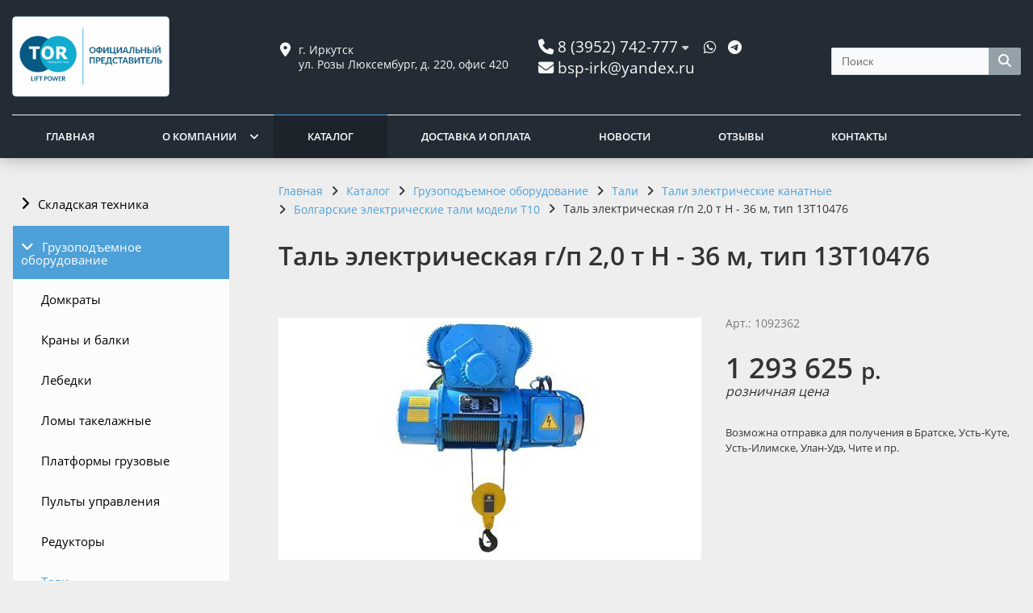

--- FILE ---
content_type: text/html; charset=UTF-8
request_url: https://tor-irkutsk.ru/catalog/gruzopodemnoe-oborudovanie/tali/tali-elektricheskie-kanatnye/bolgarskie-elektricheskie-tali-modeli-t10/tal-elektricheskaya-g-p-2-0-t-n-36-m-tip-13t10476/
body_size: 99883
content:
<!DOCTYPE html>
<html lang="ru">
<head>
	<meta name=viewport content="width=device-width, initial-scale=1.0">
	<meta name="format-detection" content="telephone=no">
	<title>Таль электрическая г/п 2,0 т Н - 36 м, тип 13Т10476</title>
	<meta http-equiv="Content-Type" content="text/html; charset=UTF-8" />
<meta name="description" content="Таль электрическая г/п 2,0 т Н - 36 м, тип 13Т10476 от компании TOR Industries в Иркутске. В наличии и под заказ." />
<link href="/bitrix/js/ui/design-tokens/dist/ui.design-tokens.min.css?172016517023463" type="text/css"  rel="stylesheet" />
<link href="/bitrix/js/ui/fonts/opensans/ui.font.opensans.min.css?16783465142320" type="text/css"  rel="stylesheet" />
<link href="/bitrix/css/main/bootstrap.min.css?1678346206121326" type="text/css"  rel="stylesheet" />
<link href="/bitrix/css/main/font-awesome.min.css?167834620623748" type="text/css"  rel="stylesheet" />
<link href="/bitrix/cache/css/s2/gvozdevsoft_shopgs_s1_copy/page_8ad2e5d5175cf799e8b283d76d4aa1bf/page_8ad2e5d5175cf799e8b283d76d4aa1bf_v1.css?17655084943015" type="text/css"  rel="stylesheet" />
<link href="/bitrix/cache/css/s2/gvozdevsoft_shopgs_s1_copy/template_d1004359fbcaa55c12972d7ff9054ee1/template_d1004359fbcaa55c12972d7ff9054ee1_v1.css?1765508494218807" type="text/css"  data-template-style="true" rel="stylesheet" />
<script>if(!window.BX)window.BX={};if(!window.BX.message)window.BX.message=function(mess){if(typeof mess==='object'){for(let i in mess) {BX.message[i]=mess[i];} return true;}};</script>
<script>(window.BX||top.BX).message({"JS_CORE_LOADING":"Загрузка...","JS_CORE_NO_DATA":"- Нет данных -","JS_CORE_WINDOW_CLOSE":"Закрыть","JS_CORE_WINDOW_EXPAND":"Развернуть","JS_CORE_WINDOW_NARROW":"Свернуть в окно","JS_CORE_WINDOW_SAVE":"Сохранить","JS_CORE_WINDOW_CANCEL":"Отменить","JS_CORE_WINDOW_CONTINUE":"Продолжить","JS_CORE_H":"ч","JS_CORE_M":"м","JS_CORE_S":"с","JSADM_AI_HIDE_EXTRA":"Скрыть лишние","JSADM_AI_ALL_NOTIF":"Показать все","JSADM_AUTH_REQ":"Требуется авторизация!","JS_CORE_WINDOW_AUTH":"Войти","JS_CORE_IMAGE_FULL":"Полный размер"});</script>

<script src="/bitrix/js/main/core/core.min.js?1759896983229643"></script>

<script>BX.Runtime.registerExtension({"name":"main.core","namespace":"BX","loaded":true});</script>
<script>BX.setJSList(["\/bitrix\/js\/main\/core\/core_ajax.js","\/bitrix\/js\/main\/core\/core_promise.js","\/bitrix\/js\/main\/polyfill\/promise\/js\/promise.js","\/bitrix\/js\/main\/loadext\/loadext.js","\/bitrix\/js\/main\/loadext\/extension.js","\/bitrix\/js\/main\/polyfill\/promise\/js\/promise.js","\/bitrix\/js\/main\/polyfill\/find\/js\/find.js","\/bitrix\/js\/main\/polyfill\/includes\/js\/includes.js","\/bitrix\/js\/main\/polyfill\/matches\/js\/matches.js","\/bitrix\/js\/ui\/polyfill\/closest\/js\/closest.js","\/bitrix\/js\/main\/polyfill\/fill\/main.polyfill.fill.js","\/bitrix\/js\/main\/polyfill\/find\/js\/find.js","\/bitrix\/js\/main\/polyfill\/matches\/js\/matches.js","\/bitrix\/js\/main\/polyfill\/core\/dist\/polyfill.bundle.js","\/bitrix\/js\/main\/core\/core.js","\/bitrix\/js\/main\/polyfill\/intersectionobserver\/js\/intersectionobserver.js","\/bitrix\/js\/main\/lazyload\/dist\/lazyload.bundle.js","\/bitrix\/js\/main\/polyfill\/core\/dist\/polyfill.bundle.js","\/bitrix\/js\/main\/parambag\/dist\/parambag.bundle.js"]);
</script>
<script>BX.Runtime.registerExtension({"name":"ui.design-tokens","namespace":"window","loaded":true});</script>
<script>BX.Runtime.registerExtension({"name":"ui.fonts.opensans","namespace":"window","loaded":true});</script>
<script>(window.BX||top.BX).message({"LANGUAGE_ID":"ru","FORMAT_DATE":"MM\/DD\/YYYY","FORMAT_DATETIME":"MM\/DD\/YYYY H:MI:SS T","COOKIE_PREFIX":"KVT","SERVER_TZ_OFFSET":"10800","UTF_MODE":"Y","SITE_ID":"s2","SITE_DIR":"\/","USER_ID":"","SERVER_TIME":1769013568,"USER_TZ_OFFSET":0,"USER_TZ_AUTO":"Y","bitrix_sessid":"e8f2441490c7ac6baadd702d808e666e"});</script>


<script src="https://kit.fontawesome.com/958e23b82b.js"></script>
<script>BX.setJSList(["\/bitrix\/templates\/gvozdevsoft_shopgs_s1_copy\/lib\/jquery-3.3.1.min.js","\/bitrix\/templates\/gvozdevsoft_shopgs_s1_copy\/lib\/owl-carousel-2\/js\/owl.carousel.min.js","\/bitrix\/templates\/gvozdevsoft_shopgs_s1_copy\/lib\/fancybox\/jquery.fancybox.min.js","\/bitrix\/templates\/gvozdevsoft_shopgs_s1_copy\/lib\/flmenu\/flmenu.js","\/bitrix\/templates\/gvozdevsoft_shopgs_s1_copy\/lib\/sticky\/jquery.sticky.js","\/bitrix\/templates\/gvozdevsoft_shopgs_s1_copy\/lib\/accordion\/accordion.js","\/bitrix\/templates\/gvozdevsoft_shopgs_s1_copy\/lib\/tabs\/tabs.js","\/bitrix\/templates\/gvozdevsoft_shopgs_s1_copy\/lib\/arrup\/arrup.js","\/bitrix\/templates\/gvozdevsoft_shopgs_s1_copy\/lib\/hdfix\/hdfix.js","\/bitrix\/templates\/gvozdevsoft_shopgs_s1_copy\/lib\/img-zoom\/img-zoom.js","\/bitrix\/templates\/gvozdevsoft_shopgs_s1_copy\/lib\/flex-gallery\/jquery.justified-gallery.min.js","\/lib\/feedback\/feedback.js","\/bitrix\/templates\/gvozdevsoft_shopgs_s1_copy\/lib\/inputmask\/jquery.inputmask.js","\/bitrix\/templates\/gvozdevsoft_shopgs_s1_copy\/js\/main.js","\/bitrix\/components\/bitrix\/search.title\/script.js","\/bitrix\/templates\/gvozdevsoft_shopgs_s1_copy\/components\/bitrix\/menu\/mn_flmenu_top\/script.js"]);</script>
<script>BX.setCSSList(["\/bitrix\/templates\/gvozdevsoft_shopgs_s1_copy\/components\/bitrix\/news.detail\/catalog\/style.css","\/bitrix\/components\/bitrix\/system.pagenavigation\/templates\/round\/style.css","\/bitrix\/templates\/gvozdevsoft_shopgs_s1_copy\/css\/reset.css","\/bitrix\/templates\/gvozdevsoft_shopgs_s1_copy\/css\/bootstrap-grid.min.css","\/bitrix\/templates\/gvozdevsoft_shopgs_s1_copy\/css\/font-awesome\/css\/font-awesome.min.css","\/bitrix\/templates\/gvozdevsoft_shopgs_s1_copy\/lib\/owl-carousel-2\/css\/owl.carousel.min.css","\/bitrix\/templates\/gvozdevsoft_shopgs_s1_copy\/lib\/owl-carousel-2\/css\/owl.theme.default.css","\/bitrix\/templates\/gvozdevsoft_shopgs_s1_copy\/lib\/fancybox\/jquery.fancybox.min.css","\/bitrix\/templates\/gvozdevsoft_shopgs_s1_copy\/lib\/flex-gallery\/justified-gallery.min.css","\/bitrix\/templates\/gvozdevsoft_shopgs_s1_copy\/css\/template.css","\/bitrix\/templates\/gvozdevsoft_shopgs_s1_copy\/css\/mainpage.css","\/bitrix\/templates\/gvozdevsoft_shopgs_s1_copy\/css\/content.css","\/bitrix\/templates\/gvozdevsoft_shopgs_s1_copy\/css\/catalog.css","\/bitrix\/templates\/gvozdevsoft_shopgs_s1_copy\/css\/sidebar.css","\/bitrix\/templates\/gvozdevsoft_shopgs_s1_copy\/css\/feedback.css","\/bitrix\/templates\/gvozdevsoft_shopgs_s1_copy\/lib\/flmenu\/flmenu.css","\/bitrix\/templates\/gvozdevsoft_shopgs_s1_copy\/lib\/accordion\/accordion.css","\/bitrix\/templates\/gvozdevsoft_shopgs_s1_copy\/lib\/tabs\/tabs.css","\/bitrix\/templates\/gvozdevsoft_shopgs_s1_copy\/lib\/arrup\/arrup.css","\/bitrix\/templates\/gvozdevsoft_shopgs_s1_copy\/lib\/hdfix\/hdfix.css","\/bitrix\/templates\/gvozdevsoft_shopgs_s1_copy\/lib\/img-zoom\/img-zoom.css","\/bitrix\/templates\/gvozdevsoft_shopgs_s1_copy\/lib\/btn-blick\/btn-blick.css","\/bitrix\/templates\/gvozdevsoft_shopgs_s1_copy\/css\/cart.css","\/bitrix\/templates\/gvozdevsoft_shopgs_s1_copy\/css\/shop.css","\/bitrix\/templates\/gvozdevsoft_shopgs_s1_copy\/themes\/color_custom.css","\/bitrix\/templates\/gvozdevsoft_shopgs_s1_copy\/css\/slider.css","\/bitrix\/templates\/gvozdevsoft_shopgs_s1_copy\/css\/footer_theme.css","\/bitrix\/templates\/gvozdevsoft_shopgs_s1_copy\/css\/adaptive.css","\/bitrix\/templates\/gvozdevsoft_shopgs_s1_copy\/css\/width_1350.css","\/bitrix\/templates\/gvozdevsoft_shopgs_s1_copy\/css\/customer.css","\/bitrix\/templates\/gvozdevsoft_shopgs_s1_copy\/components\/bitrix\/search.title\/search\/style.css","\/bitrix\/templates\/gvozdevsoft_shopgs_s1_copy\/components\/bitrix\/menu\/hdtopmenu\/style.css","\/bitrix\/templates\/gvozdevsoft_shopgs_s1_copy\/components\/bitrix\/menu\/sections_menu\/style.css","\/bitrix\/templates\/gvozdevsoft_shopgs_s1_copy\/components\/bitrix\/menu\/top\/style.css","\/bitrix\/templates\/gvozdevsoft_shopgs_s1_copy\/styles.css"]);</script>
<style>:root{ --main-template-color: #4ea0d8 }</style>



<script  src="/bitrix/cache/js/s2/gvozdevsoft_shopgs_s1_copy/template_73a0346f11dbf47b53dbdd5e840b8174/template_73a0346f11dbf47b53dbdd5e840b8174_v1.js?1765508494465796"></script>

																																																									<script>window.inputMaskPattern="+7 (999) 999-99-99";</script>
						
	<!-- Open Graph -->
	<meta property="og:title" content="Таль электрическая г/п 2,0 т Н - 36 м, тип 13Т10476">
	<meta property="og:description" content="Таль электрическая г/п 2,0 т Н - 36 м, тип 13Т10476 от компании TOR Industries в Иркутске. В наличии и под заказ.">
	<meta property="og:type" content="website">
    <meta property="og:url" content="https:///catalog/gruzopodemnoe-oborudovanie/tali/tali-elektricheskie-kanatnye/bolgarskie-elektricheskie-tali-modeli-t10/tal-elektricheskaya-g-p-2-0-t-n-36-m-tip-13t10476/">
    	<meta property="og:image" content="https:///upload/iblock/eb0/0xbdgz9jcszz0tsssjhjnh93q7wwsazr.jpg">
		<!-- /Open Graph -->
	<link type="image/x-icon" rel="shortcut icon" href="/upload/main/a90/nm2k6y7sktg0fwk27qtmxynvwfoigu4f.png">
	<link rel="icon" href="/favicon.png" type="image/png">
	<meta name="yandex-verification" content="50fb48cb75d4310d" />
	<meta name="yandex-verification" content="3e12ac46b16b5b1d" />
	<meta name="yandex-verification" content="abe622d20dca5da0" />
	<meta name="google-site-verification" content="SJ5sWot-QIxpAVZp9wJq8LcTjHa8o8FHZLg5cHaBjko" />
<!-- Yandex.Metrika counter --> <script type="text/javascript" > (function(m,e,t,r,i,k,a){m[i]=m[i]||function(){(m[i].a=m[i].a||[]).push(arguments)}; m[i].l=1*new Date(); for (var j = 0; j < document.scripts.length; j++) {if (document.scripts[j].src === r) { return; }} k=e.createElement(t),a=e.getElementsByTagName(t)[0],k.async=1,k.src=r,a.parentNode.insertBefore(k,a)}) (window, document, "script", "https://mc.yandex.ru/metrika/tag.js", "ym"); ym(94209771, "init", { clickmap:true, trackLinks:true, accurateTrackBounce:true }); </script> <noscript><div><img src="https://mc.yandex.ru/watch/94209771" style="position:absolute; left:-9999px;" alt="" /></div></noscript> <!-- /Yandex.Metrika counter -->
<!-- Top.Mail.Ru counter -->
<script type="text/javascript">
var _tmr = window._tmr || (window._tmr = []);
_tmr.push({id: "3482666", type: "pageView", start: (new Date()).getTime()});
(function (d, w, id) {
  if (d.getElementById(id)) return;
  var ts = d.createElement("script"); ts.type = "text/javascript"; ts.async = true; ts.id = id;
  ts.src = "https://top-fwz1.mail.ru/js/code.js";
  var f = function () {var s = d.getElementsByTagName("script")[0]; s.parentNode.insertBefore(ts, s);};
  if (w.opera == "[object Opera]") { d.addEventListener("DOMContentLoaded", f, false); } else { f(); }
})(document, window, "tmr-code");
</script>
<noscript><div><img src="https://top-fwz1.mail.ru/counter?id=3482666;js=na" style="position:absolute;left:-9999px;" alt="Top.Mail.Ru" /></div></noscript>
<!-- /Top.Mail.Ru counter -->

</head>
<body>
		<header id="header">
								<div class="header-inner">
								<div class="container">		
					<div class="header-top">
						<div class="row align-items-center">
							<div class="col-lg-auto text-xs-center">
								<div class="header-logo">
									<a href="/" class="header-logo__link">
										<img src="/upload/main/fe9/f146wjb9aqr3rqw2tu4lux2ikn9spblw.png" alt="Главная">
									</a>
								</div>
							</div>
							<!-- col -->
							<div class="col-lg-3 offset-xl-1">
								<div class="header-address">
									<div class="header-address__icon"></div>
									<div class="header-address__text">
										г. Иркутск<br>
 ул. Розы Люксембург, д. 220, офис 420									</div>
								</div>
							</div>
							<!-- col -->
							<div class="col mr-auto">
								<div class="header-phone">
									<div class="header-phone__main-phone">
										<a href="tel:83952742777" class="header-phone__link">8 (3952) 742-777</a>
<div class="header-phone__popup">
			<div class="header-phone__popup-item"><a href="tel:83952742777" class="header-phone__popup-link-phone">8 (3952) 742-777</a></div>
			<div class="header-phone__popup-item"><a href="tel:88002014951" class="header-phone__popup-link-phone">8 (800) 201-49-51</a></div>
			<div class="header-phone__popup-item"><a href="tel:89501445776" class="header-phone__popup-link-phone">8 (950) 144-57-76</a></div>
		</div>
									</div>
																		<div class="header-callback__messenger">
										<ul>
	<li><a href="https://wa.me/79501445776" target="_blank"><i class="fa fa-whatsapp" aria-hidden="true"></i></a></li>
	<li><a href="https://t.me/+79501445776" target="_blank"><i class="fab fa-telegram" aria-hidden="true"></i></a></li>
</ul>									</div>
																	</div>
								<div class="header-callback">
									<!--									<div class="header-callback__callback">
										<a data-fancybox data-src="#form-popup-callback" href="javascript:;" class="header-callback__callback-link">
											Заказать звонок										</a>
									</div>
																		-->
									<a href="mailto:bsp-irk@yandex.ru" class="header-callback__email-link">bsp-irk@yandex.ru</a>

								</div>
							</div>
							<!-- col -->
							<div class="col-lg-auto">
	 <div id="title-search" class="bx-searchtitle">
	<form action="/search/index.php">
		<div class="bx-input-group">
			<input id="title-search-input" placeholder="Поиск" type="text" name="q" value="" autocomplete="off" class="bx-form-control"/>
			<span class="bx-input-group-btn">
				<button class="btn btn-default" type="submit" name="s"><i class="fa fa-search"></i></button>
			</span>
		</div>
	</form>
</div>
<script>
	BX.ready(function(){
		new JCTitleSearch({
			'AJAX_PAGE' : '/catalog/gruzopodemnoe-oborudovanie/tali/tali-elektricheskie-kanatnye/bolgarskie-elektricheskie-tali-modeli-t10/tal-elektricheskaya-g-p-2-0-t-n-36-m-tip-13t10476/',
			'CONTAINER_ID': 'title-search',
			'INPUT_ID': 'title-search-input',
			'MIN_QUERY_LEN': 2
		});
	});
</script>

								<!--<div class="header-btn-zayvka">
									<a data-fancybox data-src="#form-popup-request" href="javascript:;" class="btn-link header-btn-zayvka__link">
										Задать вопрос									</a>
								</div>-->
							</div>
						</div>
					</div>
					<!-- /header-top -->
					<div class="row">
						<div class="col-lg">
																					<nav class="header-top-menu menu-line">
															<div id="flvmenu">
<ul id="horizontal-multilevel-menu" itemscope itemtype="http://schema.org/SiteNavigationElement">


	
	
	
		
							<li><a href="/" itemprop="url">Главная</a></li>
			
		
	
	

	
	
	
					<li class="root-item"><a href="/kompaniya/" itemprop="url">О компании</a>
				<ul>
		
	
	

	
	
	
		
							<li><a href="/kompaniya/o-tor-industries/" itemprop="url">О TOR Industries</a></li>
			
		
	
	

	
	
	
		
							<li><a href="/kompaniya/index.php" itemprop="url">Байкал Спец Проект</a></li>
			
		
	
	

	
	
	
		
							<li><a href="/kompaniya/svidetelstvo-ofitsialnogo-predstavitelya/" itemprop="url">Свидетельство официального представителя</a></li>
			
		
	
	

	
			</ul></li>	
	
		
							<li class="item-selected"><a href="/catalog/" itemprop="url">Каталог</a></li>
			
		
	
	

	
	
	
		
							<li><a href="/dostavka-i-oplata/" itemprop="url">Доставка и оплата</a></li>
			
		
	
	

	
	
	
		
							<li><a href="/novosti/" itemprop="url">Новости</a></li>
			
		
	
	

	
	
	
		
							<li><a href="/otzyvy/" itemprop="url">Отзывы</a></li>
			
		
	
	

	
	
	
		
							<li><a href="/kontakty/" itemprop="url">Контакты</a></li>
			
		
	
	


</ul>
</div>
<div class="menu-clear-left"></div>
							</nav>
						</div>
					</div>
					<!-- /top-menu -->	
									</div>
			</div>
			<!-- /header-inner -->
				
						<!-- header-fix -->	
			<div class="header-fix">
				<div class="head_slide">
	<div class="hdslide_inn">
		<div class="hdslide_home"style="background: none">
			<a href="/" class="hdslide_home-logo">
				<img src="/upload/main/885/i1wgw1eomfeiqi77iaq0cd2698qa9k7l.png" alt="Главная">
			</a>
		</div>
		<div class="hdtopmenu">
			<div class="hdmname"></div>
			<nav>
<ul>


	
	
		
							<li><a href="/">Главная</a></li>
			
		
	
	

	
	
		
							<li><a href="/kompaniya/">О компании</a></li>
			
		
	
	

	
	
		
							<li><a href="/catalog/">Каталог</a></li>
			
		
	
	

	
	
		
							<li><a href="/dostavka-i-oplata/">Доставка и оплата</a></li>
			
		
	
	

	
	
		
							<li><a href="/novosti/">Новости</a></li>
			
		
	
	

	
	
		
							<li><a href="/otzyvy/">Отзывы</a></li>
			
		
	
	

	
	
		
							<li><a href="/kontakty/">Контакты</a></li>
			
		
	
	


</ul>
</nav>
		</div>
		<div class="hdslide_search">
			<form action="/search/">
				<input type="text" name="q" placeholder="Поиск..." required>
				<button type="submit"></button>
			</form>	
		</div>
		<!--<div class="hdslide_contact_zayvka zvonok_view">
			<a data-fancybox data-src="#form-popup-request" href="javascript:;" class="btn-link">
				Задать вопрос			</a>
		</div>-->
		<div class="hdslide_contact">
			<div class="hdslide_contact_nomer">
				<div class="header-phone__main-phone header-fix-phone">
					<a href="tel:83952742777" class="header-phone__link">8 (3952) 742-777</a>
<div class="header-phone__popup">
			<div class="header-phone__popup-item"><a href="tel:83952742777" class="header-phone__popup-link-phone">8 (3952) 742-777</a></div>
			<div class="header-phone__popup-item"><a href="tel:88002014951" class="header-phone__popup-link-phone">8 (800) 201-49-51</a></div>
			<div class="header-phone__popup-item"><a href="tel:89501445776" class="header-phone__popup-link-phone">8 (950) 144-57-76</a></div>
		</div>
				</div>
			</div>
		</div>
	</div>
</div>			</div>
			<!-- /header-fix -->
					</header>
		<!-- HEADER -->
						<div class="wrapper">
			<div class="container">
				<div class="row">
					<div class="col wrapper-inner">
												<div id="sidebar">
							<div class="sidebar_adaptive">
																<div id="sidebar_filter_catalog">
									<div class="sidebar pright">
   </div>								</div>
																<nav id="sidebar_menu">
									    <div id='section_element_menu'>
        <ul id="vertical-multilevel-menu" class="vertical-multilevel-menu">

    <pre style='display: none;'>[4]</pre>            
            
                                                        <li class="menu-section"><a href="/catalog/skladskaya-tekhnika/" class="menu-name">Складская техника</a>
                                    <ul class="menu-element-list">
                    
            
            
                
              
                    
                                                                <li class="menu-element-items"><a href="/catalog/skladskaya-tekhnika/akb-i-zaryadnye-ustroystva/" >АКБ и зарядные устройства</a></li>
                            
                    
            
            
                
              
                    
                                                                <li class="menu-element-items"><a href="/catalog/skladskaya-tekhnika/pogruzchiki/" >Погрузчики</a></li>
                            
                    
            
            
                
              
                    
                                                                <li class="menu-element-items"><a href="/catalog/skladskaya-tekhnika/podemniki/" >Подъемники</a></li>
                            
                    
            
            
                
              
                    
                                                                <li class="menu-element-items"><a href="/catalog/skladskaya-tekhnika/richtraki-shtabelery-pogruzchiki/" >Ричтраки (штабелеры-погрузчики)</a></li>
                            
                    
            
            
                
              
                    
                                                                <li class="menu-element-items"><a href="/catalog/skladskaya-tekhnika/sborshchiki-zakazov/" >Сборщики заказов</a></li>
                            
                    
            
            
                
              
                    
                                                                <li class="menu-element-items"><a href="/catalog/skladskaya-tekhnika/stoly-podemnye/" >Столы подъемные</a></li>
                            
                    
            
            
                
              
                    
                                                                <li class="menu-element-items"><a href="/catalog/skladskaya-tekhnika/telezhki/" >Тележки</a></li>
                            
                    
            
            
                
              
                    
                                                                <li class="menu-element-items"><a href="/catalog/skladskaya-tekhnika/tyagachi/" >Тягачи</a></li>
                            
                    
            
            
                
              
                    
                                                                <li class="menu-element-items"><a href="/catalog/skladskaya-tekhnika/shtabelery/" >Штабелеры</a></li>
                            
                    
            
            
                                    </ul></li>            
            
                                                        <li class="menu-section-active2"><a href="/catalog/gruzopodemnoe-oborudovanie/" class="menu-name menu-name-active2">Грузоподъемное оборудование</a>
                                    <ul class="menu-element-list-active2">
                    
            
            
                
              
                    
                                                                <li class="menu-element-items"><a href="/catalog/gruzopodemnoe-oborudovanie/domkraty/" >Домкраты</a></li>
                            
                    
            
            
                
              
                    
                                                                <li class="menu-element-items"><a href="/catalog/gruzopodemnoe-oborudovanie/krany-i-balki/" >Краны и балки</a></li>
                            
                    
            
            
                
              
                    
                                                                <li class="menu-element-items"><a href="/catalog/gruzopodemnoe-oborudovanie/lebedki/" >Лебедки</a></li>
                            
                    
            
            
                
              
                    
                                                                <li class="menu-element-items"><a href="/catalog/gruzopodemnoe-oborudovanie/lomy-takelazhnye/" >Ломы такелажные</a></li>
                            
                    
            
            
                
              
                    
                                                                <li class="menu-element-items"><a href="/catalog/gruzopodemnoe-oborudovanie/platformy-gruzovye/" >Платформы грузовые</a></li>
                            
                    
            
            
                
              
                    
                                                                <li class="menu-element-items"><a href="/catalog/gruzopodemnoe-oborudovanie/pulty-upravleniya/" >Пульты управления</a></li>
                            
                    
            
            
                
              
                    
                                                                <li class="menu-element-items"><a href="/catalog/gruzopodemnoe-oborudovanie/reduktory/" >Редукторы</a></li>
                            
                    
            
            
                
              
                    
                                                                <li class="menu-element-items-active2"><a href="/catalog/gruzopodemnoe-oborudovanie/tali/"  class="item-selected">Тали</a></li>
                            
                    
            
            
                
              
                    
                                                                <li class="menu-element-items"><a href="/catalog/gruzopodemnoe-oborudovanie/telezhki-dlya-taley/" >Тележки для талей</a></li>
                            
                    
            
            
                
              
                    
                                                                <li class="menu-element-items"><a href="/catalog/gruzopodemnoe-oborudovanie/trenogi-peregruzochnye/" >Треноги перегрузочные</a></li>
                            
                    
            
            
                                    </ul></li>            
            
                                                        <li class="menu-section"><a href="/catalog/stropy-i-gruzozakhvatnye-prisposobleniya/" class="menu-name">Стропы и грузозахватные приспособления</a>
                                    <ul class="menu-element-list">
                    
            
            
                
              
                    
                                                                <li class="menu-element-items"><a href="/catalog/stropy-i-gruzozakhvatnye-prisposobleniya/bloki/" >Блоки</a></li>
                            
                    
            
            
                
              
                    
                                                                <li class="menu-element-items"><a href="/catalog/stropy-i-gruzozakhvatnye-prisposobleniya/zakhvaty/" >Захваты</a></li>
                            
                    
            
            
                
              
                    
                                                                <li class="menu-element-items"><a href="/catalog/stropy-i-gruzozakhvatnye-prisposobleniya/remni-styazhnye/" >Ремни стяжные</a></li>
                            
                    
            
            
                
              
                    
                                                                <li class="menu-element-items"><a href="/catalog/stropy-i-gruzozakhvatnye-prisposobleniya/stropy-kanatnye/" >Стропы канатные</a></li>
                            
                    
            
            
                
              
                    
                                                                <li class="menu-element-items"><a href="/catalog/stropy-i-gruzozakhvatnye-prisposobleniya/stropy-tekstilnye/" >Стропы текстильные</a></li>
                            
                    
            
            
                
              
                    
                                                                <li class="menu-element-items"><a href="/catalog/stropy-i-gruzozakhvatnye-prisposobleniya/stropy-tsepnye/" >Стропы цепные</a></li>
                            
                    
            
            
                
              
                    
                                                                <li class="menu-element-items"><a href="/catalog/stropy-i-gruzozakhvatnye-prisposobleniya/tsepnye-talrepy-styazhki-tsepnye/" >Цепные талрепы, стяжки цепные</a></li>
                            
                    
            
            
                                    </ul></li>            
            
                                                        <li class="menu-section"><a href="/catalog/stroitelnoe-oborudovanie/" class="menu-name">Строительное оборудование</a>
                                    <ul class="menu-element-list">
                    
            
            
                
              
                    
                                                                <li class="menu-element-items"><a href="/catalog/stroitelnoe-oborudovanie/badi-dlya-betona/" >Бадьи для бетона</a></li>
                            
                    
            
            
                
              
                    
                                                                <li class="menu-element-items"><a href="/catalog/stroitelnoe-oborudovanie/benzorezy/" >Бензорезы</a></li>
                            
                    
            
            
                
              
                    
                                                                <li class="menu-element-items"><a href="/catalog/stroitelnoe-oborudovanie/betonosmesiteli-elektricheskie/" >Бетоносмесители электрические</a></li>
                            
                    
            
            
                
              
                    
                                                                <li class="menu-element-items"><a href="/catalog/stroitelnoe-oborudovanie/bury/" >Буры</a></li>
                            
                    
            
            
                
              
                    
                                                                <li class="menu-element-items"><a href="/catalog/stroitelnoe-oborudovanie/vibrotekhnika/" >Вибротехника</a></li>
                            
                    
            
            
                
              
                    
                                                                <li class="menu-element-items"><a href="/catalog/stroitelnoe-oborudovanie/generatory-pompy-nagrevateli/" >Генераторы, помпы, нагреватели</a></li>
                            
                    
            
            
                
              
                    
                                                                <li class="menu-element-items"><a href="/catalog/stroitelnoe-oborudovanie/gibochnoe-oborudovanie/" >Гибочное оборудование</a></li>
                            
                    
            
            
                
              
                    
                                                                <li class="menu-element-items"><a href="/catalog/stroitelnoe-oborudovanie/gladilki-dlya-betona/" >Гладилки для бетона</a></li>
                            
                    
            
            
                
              
                    
                                                                <li class="menu-element-items"><a href="/catalog/stroitelnoe-oborudovanie/zatirochnye-mashiny-dlya-betona/" >Затирочные машины для бетона</a></li>
                            
                    
            
            
                
              
                    
                                                                <li class="menu-element-items"><a href="/catalog/stroitelnoe-oborudovanie/kompressory/" >Компрессоры</a></li>
                            
                    
            
            
                
              
                    
                                                                <li class="menu-element-items"><a href="/catalog/stroitelnoe-oborudovanie/lestnitsy-stremyanki-vyshki-tury/" >Лестницы, стремянки, вышки-туры</a></li>
                            
                    
            
            
                
              
                    
                                                                <li class="menu-element-items"><a href="/catalog/stroitelnoe-oborudovanie/mashiny-shlifovalnye-dlya-pola/" >Машины шлифовальные для пола</a></li>
                            
                    
            
            
                
              
                    
                                                                <li class="menu-element-items"><a href="/catalog/stroitelnoe-oborudovanie/molotki-i-kopery/" >Молотки и коперы</a></li>
                            
                    
            
            
                
              
                    
                                                                <li class="menu-element-items"><a href="/catalog/stroitelnoe-oborudovanie/pistolety-vyazalnye-dlya-armatury/" >Пистолеты вязальные для арматуры</a></li>
                            
                    
            
            
                
              
                    
                                                                <li class="menu-element-items"><a href="/catalog/stroitelnoe-oborudovanie/podemniki-fasadnye-lyulki-stroitelnye/" >Подъемники фасадные (люльки строительные)</a></li>
                            
                    
            
            
                
              
                    
                                                                <li class="menu-element-items"><a href="/catalog/stroitelnoe-oborudovanie/pushki-teplovye/" >Пушки тепловые</a></li>
                            
                    
            
            
                
              
                    
                                                                <li class="menu-element-items"><a href="/catalog/stroitelnoe-oborudovanie/rezchiki/" >Резчики</a></li>
                            
                    
            
            
                
              
                    
                                                                <li class="menu-element-items"><a href="/catalog/stroitelnoe-oborudovanie/svarochnoe-oborudovanie/" >Сварочное оборудование</a></li>
                            
                    
            
            
                
              
                    
                                                                <li class="menu-element-items"><a href="/catalog/stroitelnoe-oborudovanie/stanki/" >Станки</a></li>
                            
                    
            
            
                
              
                    
                                                                <li class="menu-element-items"><a href="/catalog/stroitelnoe-oborudovanie/tachki-stroitelnye/" >Тачки строительные</a></li>
                            
                    
            
            
                
              
                    
                                                                <li class="menu-element-items"><a href="/catalog/stroitelnoe-oborudovanie/truborezy/" >Труборезы</a></li>
                            
                    
            
            
                                    </ul></li>            
            
                                                        <li class="menu-section"><a href="/catalog/lenta-tekstilnaya/" class="menu-name">Лента текстильная</a>
                                    <ul class="menu-element-list">
                    
            
            
                
              
                    
                                                                <li class="menu-element-items"><a href="/catalog/lenta-tekstilnaya/lenta-tekstilnaya-5-1/" >Лента текстильная 5:1</a></li>
                            
                    
            
            
                
              
                    
                                                                <li class="menu-element-items"><a href="/catalog/lenta-tekstilnaya/lenta-tekstilnaya-6-1/" >Лента текстильная 6:1</a></li>
                            
                    
            
            
                
              
                    
                                                                <li class="menu-element-items"><a href="/catalog/lenta-tekstilnaya/lenta-tekstilnaya-7-1/" >Лента текстильная 7:1</a></li>
                            
                    
            
            
                
              
                    
                                                                <li class="menu-element-items"><a href="/catalog/lenta-tekstilnaya/lenta-tekstilnaya-dlya-remney/" >Лента текстильная для ремней</a></li>
                            
                    
            
            
                
              
                    
                                                                <li class="menu-element-items"><a href="/catalog/lenta-tekstilnaya/nit-dlya-tekstilnykh-stropov/" >Нить для текстильных стропов</a></li>
                            
                    
            
            
                                    </ul></li>            
            
                                                        <li class="menu-section"><a href="/catalog/takelazh-i-komplektuyushchie/" class="menu-name">Такелаж и комплектующие</a>
                                    <ul class="menu-element-list">
                    
            
            
                
              
                    
                                                                <li class="menu-element-items"><a href="/catalog/takelazh-i-komplektuyushchie/vtulki-alyuminievye-dlya-strop/" >Втулки алюминиевые для строп</a></li>
                            
                    
            
            
                
              
                    
                                                                <li class="menu-element-items"><a href="/catalog/takelazh-i-komplektuyushchie/zazhimy-kanatnye-vintovye/" >Зажимы канатные винтовые</a></li>
                            
                    
            
            
                
              
                    
                                                                <li class="menu-element-items"><a href="/catalog/takelazh-i-komplektuyushchie/koushi/" >Коуши</a></li>
                            
                    
            
            
                
              
                    
                                                                <li class="menu-element-items"><a href="/catalog/takelazh-i-komplektuyushchie/kryuki-zvenya-dlya-stropov/" >Крюки, звенья для стропов</a></li>
                            
                    
            
            
                
              
                    
                                                                <li class="menu-element-items"><a href="/catalog/takelazh-i-komplektuyushchie/remkomplekty-dlya-kryukov/" >Ремкомплекты для крюков</a></li>
                            
                    
            
            
                
              
                    
                                                                <li class="menu-element-items"><a href="/catalog/takelazh-i-komplektuyushchie/skoby-takelazhnye-razlichnye/" >Скобы такелажные различные</a></li>
                            
                    
            
            
                
              
                    
                                                                <li class="menu-element-items"><a href="/catalog/takelazh-i-komplektuyushchie/talrepy/" >Талрепы</a></li>
                            
                    
            
            
                
              
                    
                                                                <li class="menu-element-items"><a href="/catalog/takelazh-i-komplektuyushchie/tsepi-kruglozvennye-gruzovye/" >Цепи круглозвенные грузовые</a></li>
                            
                    
            
            
                                    </ul></li>            
            
                                                        <li class="menu-section"><a href="/catalog/vesovoe-oborudovanie/" class="menu-name">Весовое оборудование</a>
                                    <ul class="menu-element-list">
                    
            
            
                
              
                    
                                                                <li class="menu-element-items"><a href="/catalog/vesovoe-oborudovanie/vesy-kranovye/" >Весы крановые</a></li>
                            
                    
            
            
                
              
                    
                                                                <li class="menu-element-items"><a href="/catalog/vesovoe-oborudovanie/vesy-platformennye-elektronnye/" >Весы платформенные электронные</a></li>
                            
                    
            
            
                                    </ul></li>            
            
                                                        <li class="menu-section"><a href="/catalog/gidravlicheskiy-i-elektricheskiy-instrument/" class="menu-name">Гидравлический и электрический инструмент</a>
                                    <ul class="menu-element-list">
                    
            
            
                
              
                    
                                                                <li class="menu-element-items"><a href="/catalog/gidravlicheskiy-i-elektricheskiy-instrument/armaturorezy-gidravlicheskie/" >Арматурорезы гидравлические</a></li>
                            
                    
            
            
                
              
                    
                                                                <li class="menu-element-items"><a href="/catalog/gidravlicheskiy-i-elektricheskiy-instrument/gaykolomy-gidravlicheskie/" >Гайколомы гидравлические</a></li>
                            
                    
            
            
                
              
                    
                                                                <li class="menu-element-items"><a href="/catalog/gidravlicheskiy-i-elektricheskiy-instrument/zapchasti-k-tovaram-razdela/" >Запчасти к товарам раздела</a></li>
                            
                    
            
            
                
              
                    
                                                                <li class="menu-element-items"><a href="/catalog/gidravlicheskiy-i-elektricheskiy-instrument/kluppy-elektricheskie/" >Клуппы электрические</a></li>
                            
                    
            
            
                
              
                    
                                                                <li class="menu-element-items"><a href="/catalog/gidravlicheskiy-i-elektricheskiy-instrument/opressovshchiki-gidravlicheskie-elektricheskie/" >Опрессовщики гидравлические, электрические</a></li>
                            
                    
            
            
                
              
                    
                                                                <li class="menu-element-items"><a href="/catalog/gidravlicheskiy-i-elektricheskiy-instrument/opressovshchiki-kabelya-nakonechnikov-gilz/" >Опрессовщики кабеля, наконечников, гильз</a></li>
                            
                    
            
            
                
              
                    
                                                                <li class="menu-element-items"><a href="/catalog/gidravlicheskiy-i-elektricheskiy-instrument/pressy-gidravlicheskie/" >Прессы гидравлические</a></li>
                            
                    
            
            
                
              
                    
                                                                <li class="menu-element-items"><a href="/catalog/gidravlicheskiy-i-elektricheskiy-instrument/sektornye-nozhnitsy-kabelerezy/" >Секторные ножницы, кабелерезы</a></li>
                            
                    
            
            
                
              
                    
                                                                <li class="menu-element-items"><a href="/catalog/gidravlicheskiy-i-elektricheskiy-instrument/semniki-gidravlicheskie/" >Съемники гидравлические</a></li>
                            
                    
            
            
                
              
                    
                                                                <li class="menu-element-items"><a href="/catalog/gidravlicheskiy-i-elektricheskiy-instrument/trubogiby-gidravlicheskie/" >Трубогибы гидравлические</a></li>
                            
                    
            
            
                                    </ul></li>            
            
                                                        <li class="menu-section"><a href="/catalog/kliningovoe-oborudovanie/" class="menu-name">Клининговое оборудование</a>
                                    <ul class="menu-element-list">
                    
            
            
                
              
                    
                                                                <li class="menu-element-items"><a href="/catalog/kliningovoe-oborudovanie/komplektuyushchie-dlya-kliningovogo-oborudovaniya/" >Комплектующие для клинингового оборудования</a></li>
                            
                    
            
            
                
              
                    
                                                                <li class="menu-element-items"><a href="/catalog/kliningovoe-oborudovanie/mashiny-dlya-prochistki-kanalizatsionnykh-trub/" >Машины для прочистки канализационных труб</a></li>
                            
                    
            
            
                
              
                    
                                                                <li class="menu-element-items"><a href="/catalog/kliningovoe-oborudovanie/mashiny-podmetalnye/" >Машины подметальные</a></li>
                            
                    
            
            
                
              
                    
                                                                <li class="menu-element-items"><a href="/catalog/kliningovoe-oborudovanie/mashiny-polomoechnye/" >Машины поломоечные</a></li>
                            
                    
            
            
                
              
                    
                                                                <li class="menu-element-items"><a href="/catalog/kliningovoe-oborudovanie/moyki-vysokogo-davleniya/" >Мойки высокого давления</a></li>
                            
                    
            
            
                                    </ul></li>            
            
                                                        <li class="menu-section"><a href="/catalog/sadovaya-tekhnika/" class="menu-name">Садовая техника</a>
                                    <ul class="menu-element-list">
                    
            
            
                
              
                    
                                                                <li class="menu-element-items"><a href="/catalog/sadovaya-tekhnika/benzopily/" >Бензопилы</a></li>
                            
                    
            
            
                
              
                    
                                                                <li class="menu-element-items"><a href="/catalog/sadovaya-tekhnika/snegouborshchiki/" >Снегоуборщики</a></li>
                            
                    
            
            
                
              
                    
                                                                <li class="menu-element-items"><a href="/catalog/sadovaya-tekhnika/trimmery-benzinovye/" >Триммеры бензиновые</a></li>
                            
                    
            
            
                                    </ul></li>            
            
                                                        <li class="menu-section"><a href="/catalog/kolesa-i-roliki/" class="menu-name">Колеса и ролики</a>
                                    <ul class="menu-element-list">
                    
            
            
                
              
                    
                                                                <li class="menu-element-items"><a href="/catalog/kolesa-i-roliki/kolesa-apparatnye/" >Колеса аппаратные</a></li>
                            
                    
            
            
                
              
                    
                                                                <li class="menu-element-items"><a href="/catalog/kolesa-i-roliki/kolesa-bolshegruznye/" >Колеса большегрузные</a></li>
                            
                    
            
            
                
              
                    
                                                                <li class="menu-element-items"><a href="/catalog/kolesa-i-roliki/kolesa-dlya-telezhek-gidravlicheskikh/" >Колеса для тележек гидравлических</a></li>
                            
                    
            
            
                
              
                    
                                                                <li class="menu-element-items"><a href="/catalog/kolesa-i-roliki/kolesa-promyshlennye/" >Колеса промышленные</a></li>
                            
                    
            
            
                                    </ul></li>            
            
                                                        <li class="menu-section"><a href="/catalog/pnevmoinstrument/" class="menu-name">Пневмоинструмент</a>
                                    <ul class="menu-element-list">
                    
            
            
                
              
                    
                                                                <li class="menu-element-items"><a href="/catalog/pnevmoinstrument/betonolomy-pnevmaticheskie/" >Бетоноломы пневматические</a></li>
                            
                    
            
            
                
              
                    
                                                                <li class="menu-element-items"><a href="/catalog/pnevmoinstrument/dreli-gaykoverty-pnevmaticheskie/" >Дрели, гайковерты пневматические</a></li>
                            
                    
            
            
                
              
                    
                                                                <li class="menu-element-items"><a href="/catalog/pnevmoinstrument/komplektuyushchie-k-molotkam-otboynym-rubilnym-betonolomam/" >Комплектующие к молоткам отбойным, рубильным, бетоноломам</a></li>
                            
                    
            
            
                
              
                    
                                                                <li class="menu-element-items"><a href="/catalog/pnevmoinstrument/kraskoraspyliteli-kraskopulty/" >Краскораспылители, краскопульты</a></li>
                            
                    
            
            
                
              
                    
                                                                <li class="menu-element-items"><a href="/catalog/pnevmoinstrument/molotki-pnevmaticheskie-klepalnye/" >Молотки пневматические клепальные</a></li>
                            
                    
            
            
                
              
                    
                                                                <li class="menu-element-items"><a href="/catalog/pnevmoinstrument/molotki-pnevmaticheskie-otboynye/" >Молотки пневматические отбойные</a></li>
                            
                    
            
            
                
              
                    
                                                                <li class="menu-element-items"><a href="/catalog/pnevmoinstrument/molotki-pnevmaticheskie-rubilnye/" >Молотки пневматические рубильные</a></li>
                            
                    
            
            
                
              
                    
                                                                <li class="menu-element-items"><a href="/catalog/pnevmoinstrument/molotki-puchkovye/" >Молотки пучковые</a></li>
                            
                    
            
            
                
              
                    
                                                                <li class="menu-element-items"><a href="/catalog/pnevmoinstrument/pistolety-montazhnye/" >Пистолеты монтажные</a></li>
                            
                    
            
            
                
              
                    
                                                                <li class="menu-element-items"><a href="/catalog/pnevmoinstrument/trambovki-pnevmaticheskie/" >Трамбовки пневматические</a></li>
                            
                    
            
            
                
              
                    
                                                                <li class="menu-element-items"><a href="/catalog/pnevmoinstrument/shlifmashinki-pnevmaticheskie/" >Шлифмашинки пневматические</a></li>
                            
                    
            
            
                                    </ul></li>            
            
                                                        <li class="menu-section"><a href="/catalog/oborudovanie-dlya-avtoservisa/" class="menu-name">Оборудование для автосервиса</a>
                                    <ul class="menu-element-list">
                    
            
            
                
              
                    
                                                                <li class="menu-element-items"><a href="/catalog/oborudovanie-dlya-avtoservisa/lezhaki-podkatnye-remontnye/" >Лежаки подкатные ремонтные</a></li>
                            
                    
            
            
                
              
                    
                                                                <li class="menu-element-items"><a href="/catalog/oborudovanie-dlya-avtoservisa/podstavki-pod-avto/" >Подставки под авто</a></li>
                            
                    
            
            
                
              
                    
                                                                <li class="menu-element-items"><a href="/catalog/oborudovanie-dlya-avtoservisa/rastyazhki-gidravlicheskie/" >Растяжки гидравлические</a></li>
                            
                    
            
            
                
              
                    
                                                                <li class="menu-element-items"><a href="/catalog/oborudovanie-dlya-avtoservisa/stendy-dlya-remonta-dvigateley/" >Стенды для ремонта двигателей</a></li>
                            
                    
            
            
                
              
                    
                                                                <li class="menu-element-items"><a href="/catalog/oborudovanie-dlya-avtoservisa/styazhki-pruzhin/" >Стяжки пружин</a></li>
                            
                    
            
            
                                    </ul></li>            
            
                                                        <li class="menu-section"><a href="/catalog/zip/" class="menu-name">ЗИП</a>
                                    <ul class="menu-element-list">
                    
            
            
                
              
                    
                                                                <li class="menu-element-items"><a href="/catalog/zip/zapchasti-dlya-gidravlicheskogo-instrumenta/" >Запчасти для гидравлического инструмента</a></li>
                            
                    
            
            
                
              
                    
                                                                <li class="menu-element-items"><a href="/catalog/zip/zapchasti-dlya-gruzozakhvatnykh-prisposobleniy/" >Запчасти для грузозахватных приспособлений</a></li>
                            
                    
            
            
                
              
                    
                                                                <li class="menu-element-items"><a href="/catalog/zip/zapchasti-dlya-gruzopodemnogo-oborudovaniya/" >Запчасти для грузоподъемного оборудования</a></li>
                            
                    
            
            
                
              
                    
                                                                <li class="menu-element-items"><a href="/catalog/zip/zapchasti-dlya-pnevmoinstrumenta/" >Запчасти для пневмоинструмента</a></li>
                            
                    
            
            
                
              
                    
                                                                <li class="menu-element-items"><a href="/catalog/zip/zapchasti-dlya-skladskoy-tekhniki/" >Запчасти для складской техники</a></li>
                            
                    
            
            
    
                </ul></li>    
    </ul>
</div>
								</nav>
																																															</div>
						</div>
													
						<div class="content-box">	
																	<div class="breadcrumb">
											<ul itemscope itemtype="http://schema.org/BreadcrumbList"><li itemprop="itemListElement" itemscope itemtype="http://schema.org/ListItem"><a href="/" title="Главная" itemprop="item"><span itemprop="name">Главная</span></a><meta itemprop="position" content="1" /></li><li itemprop="itemListElement" itemscope itemtype="http://schema.org/ListItem"><a href="/catalog/" title="Каталог" itemprop="item"><span itemprop="name">Каталог</span></a><meta itemprop="position" content="2" /></li><li itemprop="itemListElement" itemscope itemtype="http://schema.org/ListItem"><a href="/catalog/gruzopodemnoe-oborudovanie/" title="Грузоподъемное оборудование" itemprop="item"><span itemprop="name">Грузоподъемное оборудование</span></a><meta itemprop="position" content="3" /></li><li itemprop="itemListElement" itemscope itemtype="http://schema.org/ListItem"><a href="/catalog/gruzopodemnoe-oborudovanie/tali/" title="Тали" itemprop="item"><span itemprop="name">Тали</span></a><meta itemprop="position" content="4" /></li><li itemprop="itemListElement" itemscope itemtype="http://schema.org/ListItem"><a href="/catalog/gruzopodemnoe-oborudovanie/tali/tali-elektricheskie-kanatnye/" title="Тали электрические канатные" itemprop="item"><span itemprop="name">Тали электрические канатные</span></a><meta itemprop="position" content="5" /></li><li itemprop="itemListElement" itemscope itemtype="http://schema.org/ListItem"><a href="/catalog/gruzopodemnoe-oborudovanie/tali/tali-elektricheskie-kanatnye/bolgarskie-elektricheskie-tali-modeli-t10/" title="Болгарские электрические тали модели T10" itemprop="item"><span itemprop="name">Болгарские электрические тали модели T10</span></a><meta itemprop="position" content="6" /></li><li><span><span>Таль электрическая г/п 2,0 т Н - 36 м, тип 13Т10476</span></span></li></ul>										</div>
										<h1>Таль электрическая г/п 2,0 т Н - 36 м, тип 13Т10476</h1>	
							
<div class="borderbx">	
<div class="catalog-detail" itemscope itemtype="http://schema.org/Product">
	<div class="catalog-detail__top">
				<meta itemprop="name" content="Таль электрическая г/п 2,0 т Н - 36 м, тип 13Т10476">
				<div class="row">
			<div class="col-lg-7">
				<div class="catalog-detail__img-box">
										<a href="/upload/iblock/eb0/0xbdgz9jcszz0tsssjhjnh93q7wwsazr.jpg" class="gallery" data-fancybox="gallery_product" itemprop="image">			
						<img src="/upload/iblock/eb0/0xbdgz9jcszz0tsssjhjnh93q7wwsazr.jpg" alt="Таль электрическая г/п 2,0 т Н - 36 м, тип 13Т10476" title="Таль электрическая г/п 2,0 т Н - 36 м, тип 13Т10476" class="catalog-detail__img-img">					</a>
									</div>
							</div>
			<div class="col-lg-5">
				<div class="catalog-detail__status-box">
										<div class="catalog-detail__article">
						Арт.: 1092362					</div>
															<div class="catalog-detail__status">
												<!--												<div class="catalog-detail__status-zakaz">
							Под заказ						</div>
												-->
					</div>
									</div>
				<div class="catalog-detail__price-box">
					<div class="catalog-detail__price">
																		<span itemprop="offers" itemscope itemtype="https://schema.org/Offer">
							<meta itemprop="price" content="1293625">
							<meta itemprop="priceCurrency" content="RUB">
							<link itemprop="availability" href="https://schema.org/PreOrder">
							<span class="pricespace">1293625</span>
						</span>
																		<div class="catalog-detail__price-rub">
							р.						</div>
											</div><p><small><i>розничная цена</i></small></p>
					<!--<div class="catalog-detail__price">
																		<span itemprop="offers" itemscope itemtype="https://schema.org/Offer">
							<meta itemprop="price" content="1293625">
							<meta itemprop="priceCurrency" content="RUB">
							<link itemprop="availability" href="https://schema.org/PreOrder">
							<span class="pricespace">1177198.75</span>
						</span>
																		<div class="catalog-detail__price-rub">
							р.						</div>
											</div><p><small><i>оптовая цена</i></small></p>-->
									</div>
				<p class="city_info">Возможна отправка для получения в Братске, Усть-Куте,<br>Усть-Илимске, Улан-Удэ, Чите и пр.</p>
				<div class="catalog-detail__preview">
									</div>
								<!--<div class="catalog-detail__btn">
					<a data-fancybox data-src="#form-popup-catalog" href="javascript:;" class="btn-link catalog-detail__btn-link">
						Заказать					</a>
				</div>-->
							</div>
		</div>
	</div>
	<div class="catalog-detail__tabs">
		<div class="row">
			<div class="col tabs">
				<ul class="catalog-detail__tabs-ul">
					<li>
						Описание					</li>
					<li>
						Характеристики					</li>
					<!--<li>
						Оплата и доставка					</li>-->
				</ul>
				<div class="tabs_block">
					<div class="tabs_block1">
						<div class="catalog-detail__text" itemprop="description">
							Таль электрическая г/п 2,0 т Н - 36 м, тип 13Т10476						</div>
					</div>
					<div class="catalog-detail__parameter tabs_block2">
						<div class="row">
							<div class="col-xl-9 col-12">
																<div class="catalog-detail__parameter-item">
									<div class="catalog-detail__parameter-name">
										Артикул									</div>
									<div class="catalog-detail__parameter-line"></div>
									<div class="catalog-detail__parameter-size">
																				1092362																			</div>
								</div>
																<div class="catalog-detail__parameter-item">
									<div class="catalog-detail__parameter-name">
										Вес									</div>
									<div class="catalog-detail__parameter-line"></div>
									<div class="catalog-detail__parameter-size">
																				711																			</div>
								</div>
																<div class="catalog-detail__parameter-item">
									<div class="catalog-detail__parameter-name">
										Производитель									</div>
									<div class="catalog-detail__parameter-line"></div>
									<div class="catalog-detail__parameter-size">
																				TOR Industries																			</div>
								</div>
																<div class="catalog-detail__parameter-item">
									<div class="catalog-detail__parameter-name">
										Страна производства									</div>
									<div class="catalog-detail__parameter-line"></div>
									<div class="catalog-detail__parameter-size">
																				Болгария																			</div>
								</div>
																<div class="catalog-detail__parameter-item">
									<div class="catalog-detail__parameter-name">
										Высота подъема, м									</div>
									<div class="catalog-detail__parameter-line"></div>
									<div class="catalog-detail__parameter-size">
																				36																			</div>
								</div>
																<div class="catalog-detail__parameter-item">
									<div class="catalog-detail__parameter-name">
										Высота упаковки, мм									</div>
									<div class="catalog-detail__parameter-line"></div>
									<div class="catalog-detail__parameter-size">
																				1525																			</div>
								</div>
																<div class="catalog-detail__parameter-item">
									<div class="catalog-detail__parameter-name">
										Габариты, мм									</div>
									<div class="catalog-detail__parameter-line"></div>
									<div class="catalog-detail__parameter-size">
																				1525х640х1235																			</div>
								</div>
																<div class="catalog-detail__parameter-item">
									<div class="catalog-detail__parameter-name">
										Глубина упаковки, мм									</div>
									<div class="catalog-detail__parameter-line"></div>
									<div class="catalog-detail__parameter-size">
																				1235																			</div>
								</div>
																<div class="catalog-detail__parameter-item">
									<div class="catalog-detail__parameter-name">
										Грузоподъемность, т									</div>
									<div class="catalog-detail__parameter-line"></div>
									<div class="catalog-detail__parameter-size">
																				2																			</div>
								</div>
																<div class="catalog-detail__parameter-item">
									<div class="catalog-detail__parameter-name">
										Диаметр каната, мм									</div>
									<div class="catalog-detail__parameter-line"></div>
									<div class="catalog-detail__parameter-size">
																				10																			</div>
								</div>
																<div class="catalog-detail__parameter-item">
									<div class="catalog-detail__parameter-name">
										Исполнение									</div>
									<div class="catalog-detail__parameter-line"></div>
									<div class="catalog-detail__parameter-size">
																				общепромышленное																			</div>
								</div>
																<div class="catalog-detail__parameter-item">
									<div class="catalog-detail__parameter-name">
										Класс защиты									</div>
									<div class="catalog-detail__parameter-line"></div>
									<div class="catalog-detail__parameter-size">
																				IP54																			</div>
								</div>
																<div class="catalog-detail__parameter-item">
									<div class="catalog-detail__parameter-name">
										Кратность полиспаста									</div>
									<div class="catalog-detail__parameter-line"></div>
									<div class="catalog-detail__parameter-size">
																				2/1																			</div>
								</div>
																<div class="catalog-detail__parameter-item">
									<div class="catalog-detail__parameter-name">
										Мощность двигателя передвижения, кВт									</div>
									<div class="catalog-detail__parameter-line"></div>
									<div class="catalog-detail__parameter-size">
																				0,25																			</div>
								</div>
																<div class="catalog-detail__parameter-item">
									<div class="catalog-detail__parameter-name">
										Мощность двигателя подъёма, кВт									</div>
									<div class="catalog-detail__parameter-line"></div>
									<div class="catalog-detail__parameter-size">
																				3																			</div>
								</div>
																<div class="catalog-detail__parameter-item">
									<div class="catalog-detail__parameter-name">
										Напряжение силовой цепи, В									</div>
									<div class="catalog-detail__parameter-line"></div>
									<div class="catalog-detail__parameter-size">
																				380																			</div>
								</div>
																<div class="catalog-detail__parameter-item">
									<div class="catalog-detail__parameter-name">
										Номер двутавровой балки									</div>
									<div class="catalog-detail__parameter-line"></div>
									<div class="catalog-detail__parameter-size">
																				30М-45М																			</div>
								</div>
																<div class="catalog-detail__parameter-item">
									<div class="catalog-detail__parameter-name">
										Родина бренда									</div>
									<div class="catalog-detail__parameter-line"></div>
									<div class="catalog-detail__parameter-size">
																				Россия																			</div>
								</div>
																<div class="catalog-detail__parameter-item">
									<div class="catalog-detail__parameter-name">
										Скорость передвижения, м/мин									</div>
									<div class="catalog-detail__parameter-line"></div>
									<div class="catalog-detail__parameter-size">
																				20																			</div>
								</div>
																<div class="catalog-detail__parameter-item">
									<div class="catalog-detail__parameter-name">
										Скорость подъема, м/мин									</div>
									<div class="catalog-detail__parameter-line"></div>
									<div class="catalog-detail__parameter-size">
																				8																			</div>
								</div>
																<div class="catalog-detail__parameter-item">
									<div class="catalog-detail__parameter-name">
										Сортировка товаров									</div>
									<div class="catalog-detail__parameter-line"></div>
									<div class="catalog-detail__parameter-size">
																				Сортировка товаров																			</div>
								</div>
																<div class="catalog-detail__parameter-item">
									<div class="catalog-detail__parameter-name">
										Строительная высота, мм									</div>
									<div class="catalog-detail__parameter-line"></div>
									<div class="catalog-detail__parameter-size">
																				1300																			</div>
								</div>
																<div class="catalog-detail__parameter-item">
									<div class="catalog-detail__parameter-name">
										Температурный режим									</div>
									<div class="catalog-detail__parameter-line"></div>
									<div class="catalog-detail__parameter-size">
																				-20+40°С																			</div>
								</div>
																<div class="catalog-detail__parameter-item">
									<div class="catalog-detail__parameter-name">
										Тип передвижения									</div>
									<div class="catalog-detail__parameter-line"></div>
									<div class="catalog-detail__parameter-size">
																				передвижная																			</div>
								</div>
																<div class="catalog-detail__parameter-item">
									<div class="catalog-detail__parameter-name">
										Тип тали									</div>
									<div class="catalog-detail__parameter-line"></div>
									<div class="catalog-detail__parameter-size">
																				электрическая																			</div>
								</div>
																<div class="catalog-detail__parameter-item">
									<div class="catalog-detail__parameter-name">
										Ширина упаковки, мм									</div>
									<div class="catalog-detail__parameter-line"></div>
									<div class="catalog-detail__parameter-size">
																				640																			</div>
								</div>
															</div>
						</div>
											</div>
					<div class="catalog-detail__tabs-item tabs_block3">
						<!-- FORM EXPERT -->
						<h4 class="h4-first">Оплата</h4>
<p>Оплата товара осуществляется по наличному или безналичному расчету.</p>
<ul>
  <li><strong>Оплата наличными. </strong>Оплатить можно в офисе компании (есть терминал для пластиковых карт VISA и MasterCard)</li>
  <li><strong>Безналичный расчет</strong> доставка будет произведена в течение 3 дней после поступления денежных средств на наш расчетный счет.</li>
</ul>
<h4>Доставка</h4>
<p>Наша компания располагает собственным автопарком. Доставка осуществляется в рабочие дни с 9-00 до 20-00. Оформляется доставка одновременно с заказом.</p>
<p>Если вы забираете ваши товары самостоятельно, то вам необходимо будет связаться с нашими менеджерами, чтобы согласовать время отгрузки.</p>
<p>При заказе на сумму более 50 000 руб. доставка по Санкт-Петербургу и Ленинградской области (30 км от КАД) осуществляется бесплатно!</p>
						<!-- /FORM EXPERT -->
					</div>
				</div>
			</div>
		</div>
	</div>
	<!--<div class="catalog-detail__form-manager mt-70 mb-70">
		 FORM EXPERT 
		<div class="form-service-bottom">
	<form class="form-service-bottom__form feedback" method="post">
		<div class="row">
						<div class="col-md-4">
				<div class="forms-manager">
					<img src="/lib/feedback/manager.png" alt="Менеджер" class="forms-manager__img">
										<div class="forms-manager__name">
						Сафронова Екатерина					</div>
															<div class="forms-manager__post">
						Ведущий специалист					</div>
																								</div>
			</div>
						<div class="col-md-8">
				<div class="form-service-bottom__title">
					Консультация специалиста
				</div>
								<div class="form-service-bottom__text">
					Мы свяжемся с вами в течение 5 минут				</div>
								<input type="text" name="form_name" placeholder="Ваше имя" maxlength="50" class="form-service-bottom__input">
				<input type="text" name="form_phone" placeholder="Ваш номер телефона*" required="required" class="inputmask form-service-bottom__input">
												<div class="feedback-garant__mess-error"></div>
				<div class="feedback-garant form-service-bottom__feedback-garant">
					<div class="feedback-garant__box">
						<input type="checkbox" checked="checked" class="feedback-garant__checkbox">
						<label class="feedback-garant__label">
							Cогласие с <a href="/kontakty/politika-konfidentsialnosti/" target="_blank" class="feedback-garant__link">политикой конфиденциальности</a>
						</label>
					</div>	
				</div>
				<button type="submit" class="form-service-bottom__btn btn-button feedback-button" >Отправить</button>
				<div class="feedback-send-message"></div>
			</div>
		</div>
	</form>
</div>		FORM EXPERT -->
<br><hr><br>
						<p>
	 На нашем складе в Иркутске мы держим самые востребованные инструменты. Остальные позиции привозим из со складов в других городах. Минимальная сумма счета в этом случае – 10.000 руб.
</p>
<p>
</p>
<p>
 <b>Позвоните, если Вам нужна скидка или инструмент нужен срочно.</b>
</p>
 <br>
<p>
</p>	</div>
</div>


		<!-- FORM EXPERT -->
	<div class="form-popup-request form-hide" id="form-popup-catalog">
	<form class="form-popup-request__form feedback" method="post">
		<div class="container">
			<div class="row">
								<div class="col-md-4">
					<div class="forms-manager">
						<img src="/lib/feedback/manager.png" alt="Менеджер" class="forms-manager__img">
												<div class="forms-manager__name">
							Сафронова Екатерина						</div>
																		<div class="forms-manager__post">
							Ведущий специалист						</div>
																													</div>
				</div>
								<div class="col-md-8">
					<div class="form-popup-request__title">
						Заказать товар
					</div>
					<div class="form-popup-catalog__product">Наименование: <span class="form-popup-catalog__product-name">Таль электрическая г/п 2,0 т Н - 36 м, тип 13Т10476</span></div>
					<input type="text" name="form_catalog" hidden class="form-popup-request__input" value="Таль электрическая г/п 2,0 т Н - 36 м, тип 13Т10476">
					<input type="text" name="form_name" placeholder="Ваше имя" maxlength="50" class="form-popup-request__input">
					<input type="text" name="form_phone" placeholder="Ваш номер телефона*" required="required" class="inputmask form-popup-request__input">
										<textarea name="form_message" placeholder="Комментарий к заказу*" required="required" rows="3" maxlength="500" class="form-popup-request__textarea"></textarea>
										<div class="feedback-garant__mess-error"></div>
					<div class="feedback-garant form-popup-request__feedback-garant">
						<div class="feedback-garant__box">
							<input type="checkbox" checked="checked" class="feedback-garant__checkbox">
							<label class="feedback-garant__label">
								Cогласие с <a href="/kontakty/politika-konfidentsialnosti/" target="_blank" class="feedback-garant__link">политикой конфиденциальности</a>
							</label>
						</div>	
					</div>
					<button type="submit" class="form-popup-request__btn btn-button" >Отправить</button>
					<div class="feedback-send-message"></div>
				</div>
			</div>
		</div>
	</form>
</div>



	<!-- /FORM EXPERT -->
<h2 class="h2-section">Популярные товары</h2>
<div class="catalog-section-tile__row">
	<div class="row row-10">
						<div class="col-lg-4 col-md-6 mb-20 pr-10 pl-10" id="bx_3218110189_6145">
			<div class="catalog-section-tile__item">
				<div class="catalog-section-tile__promo-box">
														</div>
				<a href="/catalog/gruzopodemnoe-oborudovanie/tali/tali-elektricheskie-kanatnye/bolgarskie-elektricheskie-tali-modeli-t10/tal-elektricheskaya-g-p-5-0-t-n-18-m-tip-13t10646/">
					<div class="catalog-section-tile__img-box">
												<img src="/upload/resize_cache/iblock/eb0/250_250_1/0xbdgz9jcszz0tsssjhjnh93q7wwsazr.jpg" alt="Таль электрическая г/п 5,0 т Н - 18 м, тип 13Т10646" title="Таль электрическая г/п 5,0 т Н - 18 м, тип 13Т10646" class="catalog-section-tile__img-img">																	</div>
				</a>
				<div class="catalog-section-tile__text-box">
					<div class="catalog-section-tile__status-box">
						
							<!--
																					<div class="catalog-section-tile__status-zakaz">
								Под заказ							</div>
														-->

																		<div class="catalog-section-tile__article">
							Арт.: 1095182						</div>
											</div>
					<div class="catalog-section-tile__title">
						<a href="/catalog/gruzopodemnoe-oborudovanie/tali/tali-elektricheskie-kanatnye/bolgarskie-elektricheskie-tali-modeli-t10/tal-elektricheskaya-g-p-5-0-t-n-18-m-tip-13t10646/" class="catalog-section-tile__title-link">
							Таль электрическая г/п 5,0 т Н - 18 м, тип 13Т10646						</a>
					</div>
					<div class="catalog-section-tile__price-box">
																		<div class="catalog-section-tile__price-now">
							<span class="pricespace">1026018</span>
														<span class="catalog-section-tile__price-rub">
								р.							</span>
													</div>
																	</div>
				</div>
							</div>
		</div>
						<div class="col-lg-4 col-md-6 mb-20 pr-10 pl-10" id="bx_3218110189_9628">
			<div class="catalog-section-tile__item">
				<div class="catalog-section-tile__promo-box">
														</div>
				<a href="/catalog/gruzopodemnoe-oborudovanie/tali/tali-elektricheskie-kanatnye/bolgarskie-elektricheskie-tali-modeli-t10/tal-elektricheskaya-g-p-5-0-t-n-9-m-tip-13t10626/">
					<div class="catalog-section-tile__img-box">
												<img src="/upload/resize_cache/iblock/eb0/250_250_1/0xbdgz9jcszz0tsssjhjnh93q7wwsazr.jpg" alt="Таль электрическая г/п 5,0 т Н - 9 м, тип 13Т10626" title="Таль электрическая г/п 5,0 т Н - 9 м, тип 13Т10626" class="catalog-section-tile__img-img">																	</div>
				</a>
				<div class="catalog-section-tile__text-box">
					<div class="catalog-section-tile__status-box">
						
							<!--
																					<div class="catalog-section-tile__status-zakaz">
								Под заказ							</div>
														-->

																		<div class="catalog-section-tile__article">
							Арт.: 1003251						</div>
											</div>
					<div class="catalog-section-tile__title">
						<a href="/catalog/gruzopodemnoe-oborudovanie/tali/tali-elektricheskie-kanatnye/bolgarskie-elektricheskie-tali-modeli-t10/tal-elektricheskaya-g-p-5-0-t-n-9-m-tip-13t10626/" class="catalog-section-tile__title-link">
							Таль электрическая г/п 5,0 т Н - 9 м, тип 13Т10626						</a>
					</div>
					<div class="catalog-section-tile__price-box">
																		<div class="catalog-section-tile__price-now">
							<span class="pricespace">873222</span>
														<span class="catalog-section-tile__price-rub">
								р.							</span>
													</div>
																	</div>
				</div>
							</div>
		</div>
						<div class="col-lg-4 col-md-6 mb-20 pr-10 pl-10" id="bx_3218110189_8555">
			<div class="catalog-section-tile__item">
				<div class="catalog-section-tile__promo-box">
														</div>
				<a href="/catalog/gruzopodemnoe-oborudovanie/tali/tali-elektricheskie-kanatnye/bolgarskie-elektricheskie-tali-modeli-t10/tal-elektricheskaya-g-p-2-0-t-n-9-m-tip-13t10426/">
					<div class="catalog-section-tile__img-box">
												<img src="/upload/resize_cache/iblock/eb0/250_250_1/0xbdgz9jcszz0tsssjhjnh93q7wwsazr.jpg" alt="Таль электрическая г/п 2,0 т Н - 9 м, тип 13Т10426" title="Таль электрическая г/п 2,0 т Н - 9 м, тип 13Т10426" class="catalog-section-tile__img-img">																	</div>
				</a>
				<div class="catalog-section-tile__text-box">
					<div class="catalog-section-tile__status-box">
						
							<!--
																					<div class="catalog-section-tile__status-zakaz">
								Под заказ							</div>
														-->

																		<div class="catalog-section-tile__article">
							Арт.: 1001886						</div>
											</div>
					<div class="catalog-section-tile__title">
						<a href="/catalog/gruzopodemnoe-oborudovanie/tali/tali-elektricheskie-kanatnye/bolgarskie-elektricheskie-tali-modeli-t10/tal-elektricheskaya-g-p-2-0-t-n-9-m-tip-13t10426/" class="catalog-section-tile__title-link">
							Таль электрическая г/п 2,0 т Н - 9 м, тип 13Т10426						</a>
					</div>
					<div class="catalog-section-tile__price-box">
																		<div class="catalog-section-tile__price-now">
							<span class="pricespace">623465</span>
														<span class="catalog-section-tile__price-rub">
								р.							</span>
													</div>
																	</div>
				</div>
							</div>
		</div>
			</div>
</div>
	</div>
							</div>
											</div>
				</div>
			</div>
					</div>
		<footer id="footer">
			<div class="footer">
				<div class="footer__top">
					<div class="container">
						<div class="row">
							<div class="col-lg">
								<div class="footer__logo">
										<a href="/" class="header-logo__link">
											<img src="/images/BSP_LOGO.png">
										</a>
									</div>
<!-- Top.Mail.Ru logo -->
<a href="https://top-fwz1.mail.ru/jump?from=3482666">
<img src="https://top-fwz1.mail.ru/counter?id=3482666;t=387;l=1" height="18" width="88" alt="Top.Mail.Ru" style="border:0;" /></a>
<!-- /Top.Mail.Ru logo -->

									<div class="footer__text">
																			</div>
									<div class="footer__hr"></div>
									<div class="footer__item1">
										<div class="footer__item2">
											<div class="footer__phone">
												<a href="tel:83952742777" class="header-phone__link">8 (3952) 742-777</a>
<div class="header-phone__popup">
			<div class="header-phone__popup-item"><a href="tel:83952742777" class="header-phone__popup-link-phone">8 (3952) 742-777</a></div>
			<div class="header-phone__popup-item"><a href="tel:88002014951" class="header-phone__popup-link-phone">8 (800) 201-49-51</a></div>
			<div class="header-phone__popup-item"><a href="tel:89501445776" class="header-phone__popup-link-phone">8 (950) 144-57-76</a></div>
		</div>
											</div>
										</div>
										<!--<div class="footer__btn-callback">
												<a data-fancybox data-src="#form-popup-callback" href="javascript:;" class="footer__btn-callback-link btn-link">
													Заказать звонок												</a>
										</div>-->
									</div>
							</div>
							<div class="col-md">
								<div class="footer__menu">
									<div class="footer__menu-title">
										Компания									</div>
									<nav class="footer__menu-nav">
										<ul>

			<li><a href="/kompaniya/o-tor-industries/">О TOR Industries</a></li>
		
			<li><a href="/kompaniya/index.php">О Байкал Спец Проекте</a></li>
		
			<li><a href="/kompaniya/svidetelstvo-ofitsialnogo-predstavitelya/">Свидетельство официального представителя</a></li>
		
			<li><a href="/kontakty/">Контакты</a></li>
		

</ul>
								</nav>
							</div>
						</div>
						<div class="col-md">
							<div class="footer__menu">
								<div class="footer__menu-title">
									Информация								</div>
								<nav class="footer__menu-nav">
									<ul>

			<li><a href="/catalog/" class="selected">Каталог</a></li>
		
			<li><a href="/dostavka-i-oplata/">Доставка и оплата</a></li>
		
			<li><a href="/novosti/">Новости</a></li>
		
			<li><a href="/otzyvy/">Отзывы</a></li>
		

</ul>
								</nav>
							</div>
						</div>
						<div class="col-md">
							<div class="footer__menu">
								<div class="footer__menu-title">
									Контакты								</div>
							</div>
								<div class="footer__item2">
									<div class="footer__mail">
										<a href="mailto:bsp-irk@yandex.ru" class="header-callback__email-link">bsp-irk@yandex.ru</a>
									</div>
									<div class="footer__address">
										г. Иркутск<br>
 ул. Розы Люксембург, д. 220, офис 420									</div>
								</div>
						</div>
					</div>
				</div>
			</div>
			<div class="footer__bottom">
				<div class="container">
					<div class="row">
						<div class="col-md">
							<div class="footer__copyright">
								2022-2026
 © Все права защищены<br>
<a href="/kontakty/politika-konfidentsialnosti/">Политика конфиденциальности</a>							</div>
						</div>
						<div class="col-md">
							<div class="footer__metrics">
															</div>
						</div>
						<div class="col-md-auto ml-auto">
							<div class="footer__social">
								<!--
<ul>
	<li><a href="https://vk.com/feed" target="_blank"><i class="fa fa-vk" aria-hidden="true"></i></a></li>
	<li><a href="https://t.me.com/" target="_blank"><i class="fa fa-telegram" aria-hidden="true"></i></a></li>
	<li><a href="https://youtube.com/" target="_blank"><i class="fa fa-youtube-play" aria-hidden="true"></i></a></li>
</ul>
-->							</div>
						</div>
					</div>
				</div>
			</div>
		</div>
	</footer>
	<!-- form popup -->
	<div class="form-popup-callback form-hide" id="form-popup-callback">
	<form class="form-popup-callback__form feedback" method="post">
		<div class="container">
			<div class="row">
								<div class="col-md-4">
					<div class="forms-manager">
						<img src="/lib/feedback/manager.png" alt="Менеджер" class="forms-manager__img">
												<div class="forms-manager__name">
							Сафронова Екатерина						</div>
																		<div class="forms-manager__post">
							Ведущий специалист						</div>
																													</div>
				</div>
								<div class="col-md-8">
					<div class="form-popup-callback__title">
						Консультация специалиста
					</div>
										<div class="form-popup-callback__text">
						Мы свяжемся с вами в течение 5 минут					</div>
										<input type="text" name="form_name" placeholder="Ваше имя" maxlength="50" class="form-popup-callback__input">
					<input type="text" name="form_phone" placeholder="Ваш номер телефона*" required="required" class="inputmask form-popup-callback__input">
															<div class="feedback-garant__mess-error"></div>
					<div class="feedback-garant form-popup-callback__feedback-garant">
						<div class="feedback-garant__box">
							<input type="checkbox" checked="checked" class="feedback-garant__checkbox">
							<label class="feedback-garant__label">
								Cогласие с <a href="/kontakty/politika-konfidentsialnosti/" target="_blank" class="feedback-garant__link">политикой конфиденциальности</a>
							</label>
						</div>	
					</div>
					<button type="submit" class="form-popup-callback__btn btn-button feedback-button" >Отправить</button>
					<div class="feedback-send-message"></div>
				</div>
			</div>
		</div>
	</form>
</div>	<div class="form-popup-request form-hide" id="form-popup-request">
	<form class="form-popup-request__form feedback" method="post">
		<div class="container">
			<div class="row">
								<div class="col-md-4">
					<div class="forms-manager">
						<img src="/lib/feedback/manager.png" alt="Менеджер" class="forms-manager__img">
												<div class="forms-manager__name">
							Сафронова Екатерина						</div>
																		<div class="forms-manager__post">
							Ведущий специалист						</div>
																													</div>
				</div>
								<div class="col-md-8">
					<div class="form-popup-request__title">
						Оставить заявку
					</div>
										<div class="form-popup-request__text">
						Мы свяжемся с вами в течение 5 минут					</div>
										<input type="text" name="form_name" placeholder="Ваше имя" maxlength="50" class="form-popup-request__input">
					<input type="text" name="form_phone" placeholder="Ваш номер телефона*" required="required" class="inputmask form-popup-request__input">
										<textarea name="form_message" placeholder="Комментарий к заявке*" required="required" rows="3" maxlength="500" class="form-popup-request__textarea"></textarea>
					<div class="feedback-file form-popup-request__file">
						<input type="file" name="files[]" accept=".png,.jpg,.jpeg,.tif,.pdf,.doc,.docx,.xls,.xlsx" multiple class="feedback-file__input">
						<div class="feedback-file__box">
							<div class="feedback-file__icon"></div>
							<div class="feedback-file__text">
								Прикрепить свои файлы
							</div>
						</div>
					</div>
										<div class="feedback-garant__mess-error"></div>
					<div class="feedback-garant form-popup-request__feedback-garant">
						<div class="feedback-garant__box">
							<input type="checkbox" checked="checked" class="feedback-garant__checkbox">
							<label class="feedback-garant__label">
								Cогласие с <a href="/kontakty/politika-konfidentsialnosti/" target="_blank" class="feedback-garant__link">политикой конфиденциальности</a>
							</label>
						</div>	
					</div>
					<button type="submit" class="form-popup-request__btn btn-button" >Отправить</button>
					<div class="feedback-send-message"></div>
				</div>
			</div>
		</div>
	</form>
</div>



	<div class="form-popup-estimate form-hide" id="form-popup-estimate">
	<form class="form-popup-estimate__form feedback" method="post">
		<div class="container">
			<div class="row">
								<div class="col-md-4">
					<div class="forms-manager">
						<img src="/lib/feedback/manager.png" alt="Менеджер" class="forms-manager__img">
												<div class="forms-manager__name">
							Сафронова Екатерина						</div>
																		<div class="forms-manager__post">
							Ведущий специалист						</div>
																													</div>
				</div>
								<div class="col-md-8">
					<div class="form-popup-estimate__title">
						Заказать расчет
					</div>
										<div class="form-popup-estimate__text">
						Мы свяжемся с вами в течение 5 минут					</div>
										<input type="text" name="form_name" placeholder="Ваше имя" maxlength="50" class="form-popup-estimate__input">
					<input type="text" name="form_phone" placeholder="Ваш номер телефона*" required="required" class="inputmask form-popup-estimate__input">
										<textarea name="form_message" placeholder="Комментарий к заявке*" required="required" rows="3" maxlength="500" class="form-popup-estimate__textarea"></textarea>
					<div class="feedback-file form-popup-estimate__file">
						<input type="file" name="files[]" accept=".png,.jpg,.jpeg,.tif,.pdf,.doc,.docx,.xls,.xlsx" multiple class="feedback-file__input">
						<div class="feedback-file__box">
							<div class="feedback-file__icon"></div>
							<div class="feedback-file__text">
								Прикрепить свои файлы
							</div>
						</div>
					</div>
										<div class="feedback-garant__mess-error"></div>
					<div class="feedback-garant form-popup-estimate__feedback-garant">
						<div class="feedback-garant__box">
							<input type="checkbox" checked="checked" class="feedback-garant__checkbox">
							<label class="feedback-garant__label">
								Cогласие с <a href="/kontakty/politika-konfidentsialnosti/" target="_blank" class="feedback-garant__link">политикой конфиденциальности</a>
							</label>
						</div>	
					</div>
					<button type="submit" class="form-popup-estimate__btn btn-button" >Отправить</button>
					<div class="feedback-send-message"></div>
				</div>
			</div>
		</div>
	</form>
</div>



	<!-- /form popup -->
<!-- Top100 (Kraken) Counter -->
<script>
    (function (w, d, c) {
    (w[c] = w[c] || []).push(function() {
        var options = {
            project: 7728402,
        };
        try {
            w.top100Counter = new top100(options);
        } catch(e) { }
    });
    var n = d.getElementsByTagName("script")[0],
    s = d.createElement("script"),
    f = function () { n.parentNode.insertBefore(s, n); };
    s.type = "text/javascript";
    s.async = true;
    s.src =
    (d.location.protocol == "https:" ? "https:" : "http:") +
    "//st.top100.ru/top100/top100.js";

    if (w.opera == "[object Opera]") {
    d.addEventListener("DOMContentLoaded", f, false);
} else { f(); }
})(window, document, "_top100q");
</script>
<noscript>
  <img src="//counter.rambler.ru/top100.cnt?pid=7728402" alt="Топ-100" />
</noscript>
<!-- END Top100 (Kraken) Counter -->
</body>
</html>